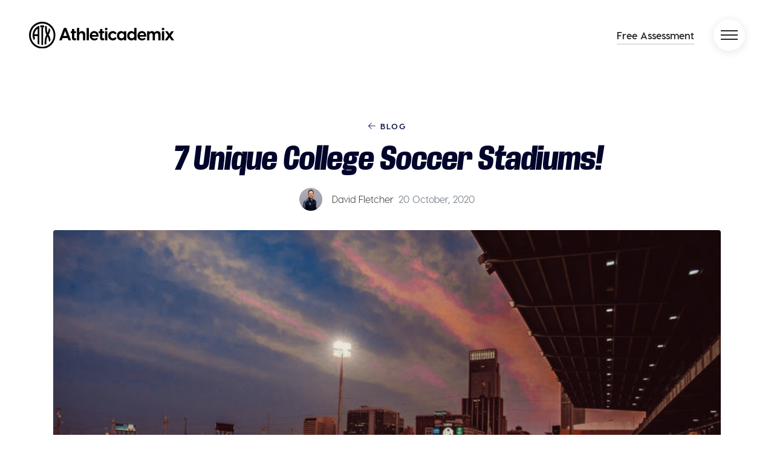

--- FILE ---
content_type: text/html; charset=UTF-8
request_url: https://athleticademix.com/7-unique-college-soccer-stadiums/
body_size: 9485
content:

<!DOCTYPE html>
<html>
<head>
    <meta charset="utf-8">
    <meta name="viewport" content="width=device-width, initial-scale=1.0">
    <link rel="icon" href="https://athleticademix.com/custom/themes/athleticademix/assets/img/symbol.svg" />
    <script async type="text/javascript" src="https://athleticademix.se/core/wp-admin/admin-ajax.php?action=pll_xdata_check&#038;redirect=https%3A%2F%2Fathleticademix.com%2F7-unique-college-soccer-stadiums%2F&#038;nonce=443c45b611"></script><meta name='robots' content='index, follow, max-image-preview:large, max-snippet:-1, max-video-preview:-1' />
	<style>img:is([sizes="auto" i], [sizes^="auto," i]) { contain-intrinsic-size: 3000px 1500px }</style>
	
	<!-- This site is optimized with the Yoast SEO Premium plugin v20.2.1 (Yoast SEO v20.2.1) - https://yoast.com/wordpress/plugins/seo/ -->
	<title>7 Unique College Soccer Stadiums! | Athleticademix</title>
	<link rel="canonical" href="https://athleticademix.com/7-unique-college-soccer-stadiums/" />
	<meta property="og:locale" content="en_GB" />
	<meta property="og:type" content="article" />
	<meta property="og:title" content="7 Unique College Soccer Stadiums!" />
	<meta property="og:description" content="Who doesn&#8217;t love to see something different from time to time? In this article, we are looking at 7 of the most unique College Soccer stadiums in the USA! We are not judging them on size or whether or not they&#8217;re newly built. Instead, we have made this list based on what makes them stand [&hellip;]" />
	<meta property="og:url" content="https://athleticademix.com/7-unique-college-soccer-stadiums/" />
	<meta property="og:site_name" content="Athleticademix" />
	<meta property="article:publisher" content="https://www.facebook.com/athleticademixSWE" />
	<meta property="article:published_time" content="2020-10-20T14:49:32+00:00" />
	<meta property="og:image" content="https://athleticademix.se/custom/uploads/2020/10/gonzaga-1-800x572.jpg" />
	<meta name="author" content="David Fletcher" />
	<meta name="twitter:card" content="summary_large_image" />
	<meta name="twitter:label1" content="Written by" />
	<meta name="twitter:data1" content="David Fletcher" />
	<meta name="twitter:label2" content="Estimated reading time" />
	<meta name="twitter:data2" content="4 minutes" />
	<script type="application/ld+json" class="yoast-schema-graph">{"@context":"https://schema.org","@graph":[{"@type":"WebPage","@id":"https://athleticademix.com/7-unique-college-soccer-stadiums/","url":"https://athleticademix.com/7-unique-college-soccer-stadiums/","name":"7 Unique College Soccer Stadiums! | Athleticademix","isPartOf":{"@id":"https://athleticademix.com/#website"},"primaryImageOfPage":{"@id":"https://athleticademix.com/7-unique-college-soccer-stadiums/#primaryimage"},"image":{"@id":"https://athleticademix.com/7-unique-college-soccer-stadiums/#primaryimage"},"thumbnailUrl":"https://athleticademix.se/custom/uploads/2020/10/gonzaga-1-800x572.jpg","datePublished":"2020-10-20T14:49:32+00:00","dateModified":"2020-10-20T14:49:32+00:00","author":{"@id":"https://athleticademix.com/#/schema/person/a8115230c292099e60b7910f8b6832a8"},"breadcrumb":{"@id":"https://athleticademix.com/7-unique-college-soccer-stadiums/#breadcrumb"},"inLanguage":"en-GB","potentialAction":[{"@type":"ReadAction","target":["https://athleticademix.com/7-unique-college-soccer-stadiums/"]}]},{"@type":"ImageObject","inLanguage":"en-GB","@id":"https://athleticademix.com/7-unique-college-soccer-stadiums/#primaryimage","url":"https://athleticademix.se/custom/uploads/2020/10/gonzaga-1-800x572.jpg","contentUrl":"https://athleticademix.se/custom/uploads/2020/10/gonzaga-1-800x572.jpg"},{"@type":"BreadcrumbList","@id":"https://athleticademix.com/7-unique-college-soccer-stadiums/#breadcrumb","itemListElement":[{"@type":"ListItem","position":1,"name":"Home","item":"https://athleticademix.com/"},{"@type":"ListItem","position":2,"name":"7 Unique College Soccer Stadiums!"}]},{"@type":"WebSite","@id":"https://athleticademix.com/#website","url":"https://athleticademix.com/","name":"Athleticademix","description":"Idrotta och studera på College i USA","potentialAction":[{"@type":"SearchAction","target":{"@type":"EntryPoint","urlTemplate":"https://athleticademix.com/?s={search_term_string}"},"query-input":"required name=search_term_string"}],"inLanguage":"en-GB"},{"@type":"Person","@id":"https://athleticademix.com/#/schema/person/a8115230c292099e60b7910f8b6832a8","name":"David Fletcher","url":"https://athleticademix.com/author/david/"}]}</script>
	<!-- / Yoast SEO Premium plugin. -->


<link rel='dns-prefetch' href='//athleticademix.com' />
<link rel='stylesheet' id='wp-block-library-css' href='https://athleticademix.com/core/wp-includes/css/dist/block-library/style.min.css?ver=6.7.4' type='text/css' media='all' />
<style id='classic-theme-styles-inline-css' type='text/css'>
/*! This file is auto-generated */
.wp-block-button__link{color:#fff;background-color:#32373c;border-radius:9999px;box-shadow:none;text-decoration:none;padding:calc(.667em + 2px) calc(1.333em + 2px);font-size:1.125em}.wp-block-file__button{background:#32373c;color:#fff;text-decoration:none}
</style>
<style id='global-styles-inline-css' type='text/css'>
:root{--wp--preset--aspect-ratio--square: 1;--wp--preset--aspect-ratio--4-3: 4/3;--wp--preset--aspect-ratio--3-4: 3/4;--wp--preset--aspect-ratio--3-2: 3/2;--wp--preset--aspect-ratio--2-3: 2/3;--wp--preset--aspect-ratio--16-9: 16/9;--wp--preset--aspect-ratio--9-16: 9/16;--wp--preset--color--black: #000000;--wp--preset--color--cyan-bluish-gray: #abb8c3;--wp--preset--color--white: #ffffff;--wp--preset--color--pale-pink: #f78da7;--wp--preset--color--vivid-red: #cf2e2e;--wp--preset--color--luminous-vivid-orange: #ff6900;--wp--preset--color--luminous-vivid-amber: #fcb900;--wp--preset--color--light-green-cyan: #7bdcb5;--wp--preset--color--vivid-green-cyan: #00d084;--wp--preset--color--pale-cyan-blue: #8ed1fc;--wp--preset--color--vivid-cyan-blue: #0693e3;--wp--preset--color--vivid-purple: #9b51e0;--wp--preset--gradient--vivid-cyan-blue-to-vivid-purple: linear-gradient(135deg,rgba(6,147,227,1) 0%,rgb(155,81,224) 100%);--wp--preset--gradient--light-green-cyan-to-vivid-green-cyan: linear-gradient(135deg,rgb(122,220,180) 0%,rgb(0,208,130) 100%);--wp--preset--gradient--luminous-vivid-amber-to-luminous-vivid-orange: linear-gradient(135deg,rgba(252,185,0,1) 0%,rgba(255,105,0,1) 100%);--wp--preset--gradient--luminous-vivid-orange-to-vivid-red: linear-gradient(135deg,rgba(255,105,0,1) 0%,rgb(207,46,46) 100%);--wp--preset--gradient--very-light-gray-to-cyan-bluish-gray: linear-gradient(135deg,rgb(238,238,238) 0%,rgb(169,184,195) 100%);--wp--preset--gradient--cool-to-warm-spectrum: linear-gradient(135deg,rgb(74,234,220) 0%,rgb(151,120,209) 20%,rgb(207,42,186) 40%,rgb(238,44,130) 60%,rgb(251,105,98) 80%,rgb(254,248,76) 100%);--wp--preset--gradient--blush-light-purple: linear-gradient(135deg,rgb(255,206,236) 0%,rgb(152,150,240) 100%);--wp--preset--gradient--blush-bordeaux: linear-gradient(135deg,rgb(254,205,165) 0%,rgb(254,45,45) 50%,rgb(107,0,62) 100%);--wp--preset--gradient--luminous-dusk: linear-gradient(135deg,rgb(255,203,112) 0%,rgb(199,81,192) 50%,rgb(65,88,208) 100%);--wp--preset--gradient--pale-ocean: linear-gradient(135deg,rgb(255,245,203) 0%,rgb(182,227,212) 50%,rgb(51,167,181) 100%);--wp--preset--gradient--electric-grass: linear-gradient(135deg,rgb(202,248,128) 0%,rgb(113,206,126) 100%);--wp--preset--gradient--midnight: linear-gradient(135deg,rgb(2,3,129) 0%,rgb(40,116,252) 100%);--wp--preset--font-size--small: 13px;--wp--preset--font-size--medium: 20px;--wp--preset--font-size--large: 36px;--wp--preset--font-size--x-large: 42px;--wp--preset--font-family--inter: "Inter", sans-serif;--wp--preset--font-family--cardo: Cardo;--wp--preset--spacing--20: 0.44rem;--wp--preset--spacing--30: 0.67rem;--wp--preset--spacing--40: 1rem;--wp--preset--spacing--50: 1.5rem;--wp--preset--spacing--60: 2.25rem;--wp--preset--spacing--70: 3.38rem;--wp--preset--spacing--80: 5.06rem;--wp--preset--shadow--natural: 6px 6px 9px rgba(0, 0, 0, 0.2);--wp--preset--shadow--deep: 12px 12px 50px rgba(0, 0, 0, 0.4);--wp--preset--shadow--sharp: 6px 6px 0px rgba(0, 0, 0, 0.2);--wp--preset--shadow--outlined: 6px 6px 0px -3px rgba(255, 255, 255, 1), 6px 6px rgba(0, 0, 0, 1);--wp--preset--shadow--crisp: 6px 6px 0px rgba(0, 0, 0, 1);}:where(.is-layout-flex){gap: 0.5em;}:where(.is-layout-grid){gap: 0.5em;}body .is-layout-flex{display: flex;}.is-layout-flex{flex-wrap: wrap;align-items: center;}.is-layout-flex > :is(*, div){margin: 0;}body .is-layout-grid{display: grid;}.is-layout-grid > :is(*, div){margin: 0;}:where(.wp-block-columns.is-layout-flex){gap: 2em;}:where(.wp-block-columns.is-layout-grid){gap: 2em;}:where(.wp-block-post-template.is-layout-flex){gap: 1.25em;}:where(.wp-block-post-template.is-layout-grid){gap: 1.25em;}.has-black-color{color: var(--wp--preset--color--black) !important;}.has-cyan-bluish-gray-color{color: var(--wp--preset--color--cyan-bluish-gray) !important;}.has-white-color{color: var(--wp--preset--color--white) !important;}.has-pale-pink-color{color: var(--wp--preset--color--pale-pink) !important;}.has-vivid-red-color{color: var(--wp--preset--color--vivid-red) !important;}.has-luminous-vivid-orange-color{color: var(--wp--preset--color--luminous-vivid-orange) !important;}.has-luminous-vivid-amber-color{color: var(--wp--preset--color--luminous-vivid-amber) !important;}.has-light-green-cyan-color{color: var(--wp--preset--color--light-green-cyan) !important;}.has-vivid-green-cyan-color{color: var(--wp--preset--color--vivid-green-cyan) !important;}.has-pale-cyan-blue-color{color: var(--wp--preset--color--pale-cyan-blue) !important;}.has-vivid-cyan-blue-color{color: var(--wp--preset--color--vivid-cyan-blue) !important;}.has-vivid-purple-color{color: var(--wp--preset--color--vivid-purple) !important;}.has-black-background-color{background-color: var(--wp--preset--color--black) !important;}.has-cyan-bluish-gray-background-color{background-color: var(--wp--preset--color--cyan-bluish-gray) !important;}.has-white-background-color{background-color: var(--wp--preset--color--white) !important;}.has-pale-pink-background-color{background-color: var(--wp--preset--color--pale-pink) !important;}.has-vivid-red-background-color{background-color: var(--wp--preset--color--vivid-red) !important;}.has-luminous-vivid-orange-background-color{background-color: var(--wp--preset--color--luminous-vivid-orange) !important;}.has-luminous-vivid-amber-background-color{background-color: var(--wp--preset--color--luminous-vivid-amber) !important;}.has-light-green-cyan-background-color{background-color: var(--wp--preset--color--light-green-cyan) !important;}.has-vivid-green-cyan-background-color{background-color: var(--wp--preset--color--vivid-green-cyan) !important;}.has-pale-cyan-blue-background-color{background-color: var(--wp--preset--color--pale-cyan-blue) !important;}.has-vivid-cyan-blue-background-color{background-color: var(--wp--preset--color--vivid-cyan-blue) !important;}.has-vivid-purple-background-color{background-color: var(--wp--preset--color--vivid-purple) !important;}.has-black-border-color{border-color: var(--wp--preset--color--black) !important;}.has-cyan-bluish-gray-border-color{border-color: var(--wp--preset--color--cyan-bluish-gray) !important;}.has-white-border-color{border-color: var(--wp--preset--color--white) !important;}.has-pale-pink-border-color{border-color: var(--wp--preset--color--pale-pink) !important;}.has-vivid-red-border-color{border-color: var(--wp--preset--color--vivid-red) !important;}.has-luminous-vivid-orange-border-color{border-color: var(--wp--preset--color--luminous-vivid-orange) !important;}.has-luminous-vivid-amber-border-color{border-color: var(--wp--preset--color--luminous-vivid-amber) !important;}.has-light-green-cyan-border-color{border-color: var(--wp--preset--color--light-green-cyan) !important;}.has-vivid-green-cyan-border-color{border-color: var(--wp--preset--color--vivid-green-cyan) !important;}.has-pale-cyan-blue-border-color{border-color: var(--wp--preset--color--pale-cyan-blue) !important;}.has-vivid-cyan-blue-border-color{border-color: var(--wp--preset--color--vivid-cyan-blue) !important;}.has-vivid-purple-border-color{border-color: var(--wp--preset--color--vivid-purple) !important;}.has-vivid-cyan-blue-to-vivid-purple-gradient-background{background: var(--wp--preset--gradient--vivid-cyan-blue-to-vivid-purple) !important;}.has-light-green-cyan-to-vivid-green-cyan-gradient-background{background: var(--wp--preset--gradient--light-green-cyan-to-vivid-green-cyan) !important;}.has-luminous-vivid-amber-to-luminous-vivid-orange-gradient-background{background: var(--wp--preset--gradient--luminous-vivid-amber-to-luminous-vivid-orange) !important;}.has-luminous-vivid-orange-to-vivid-red-gradient-background{background: var(--wp--preset--gradient--luminous-vivid-orange-to-vivid-red) !important;}.has-very-light-gray-to-cyan-bluish-gray-gradient-background{background: var(--wp--preset--gradient--very-light-gray-to-cyan-bluish-gray) !important;}.has-cool-to-warm-spectrum-gradient-background{background: var(--wp--preset--gradient--cool-to-warm-spectrum) !important;}.has-blush-light-purple-gradient-background{background: var(--wp--preset--gradient--blush-light-purple) !important;}.has-blush-bordeaux-gradient-background{background: var(--wp--preset--gradient--blush-bordeaux) !important;}.has-luminous-dusk-gradient-background{background: var(--wp--preset--gradient--luminous-dusk) !important;}.has-pale-ocean-gradient-background{background: var(--wp--preset--gradient--pale-ocean) !important;}.has-electric-grass-gradient-background{background: var(--wp--preset--gradient--electric-grass) !important;}.has-midnight-gradient-background{background: var(--wp--preset--gradient--midnight) !important;}.has-small-font-size{font-size: var(--wp--preset--font-size--small) !important;}.has-medium-font-size{font-size: var(--wp--preset--font-size--medium) !important;}.has-large-font-size{font-size: var(--wp--preset--font-size--large) !important;}.has-x-large-font-size{font-size: var(--wp--preset--font-size--x-large) !important;}
:where(.wp-block-post-template.is-layout-flex){gap: 1.25em;}:where(.wp-block-post-template.is-layout-grid){gap: 1.25em;}
:where(.wp-block-columns.is-layout-flex){gap: 2em;}:where(.wp-block-columns.is-layout-grid){gap: 2em;}
:root :where(.wp-block-pullquote){font-size: 1.5em;line-height: 1.6;}
</style>
<link rel='stylesheet' id='woocommerce-layout-css' href='https://athleticademix.com/custom/plugins/woocommerce/assets/css/woocommerce-layout.css?ver=9.4.4' type='text/css' media='all' />
<link rel='stylesheet' id='woocommerce-smallscreen-css' href='https://athleticademix.com/custom/plugins/woocommerce/assets/css/woocommerce-smallscreen.css?ver=9.4.4' type='text/css' media='only screen and (max-width: 768px)' />
<link rel='stylesheet' id='woocommerce-general-css' href='https://athleticademix.com/custom/plugins/woocommerce/assets/css/woocommerce.css?ver=9.4.4' type='text/css' media='all' />
<style id='woocommerce-inline-inline-css' type='text/css'>
.woocommerce form .form-row .required { visibility: visible; }
</style>
<link rel='stylesheet' id='style-css' href='https://athleticademix.com/custom/themes/athleticademix/css/main.min.css?ver=1736782682' type='text/css' media='all' />
<script type="text/javascript" src="https://athleticademix.com/core/wp-includes/js/jquery/jquery.min.js?ver=3.7.1" id="jquery-core-js"></script>
<script type="text/javascript" src="https://athleticademix.com/core/wp-includes/js/jquery/jquery-migrate.min.js?ver=3.4.1" id="jquery-migrate-js"></script>
<script type="text/javascript" src="https://athleticademix.com/custom/plugins/woocommerce/assets/js/jquery-blockui/jquery.blockUI.min.js?ver=2.7.0-wc.9.4.4" id="jquery-blockui-js" defer="defer" data-wp-strategy="defer"></script>
<script type="text/javascript" id="wc-add-to-cart-js-extra">
/* <![CDATA[ */
var wc_add_to_cart_params = {"ajax_url":"\/core\/wp-admin\/admin-ajax.php","wc_ajax_url":"\/?wc-ajax=%%endpoint%%","i18n_view_cart":"View basket","cart_url":"https:\/\/athleticademix.se","is_cart":"","cart_redirect_after_add":"no"};
/* ]]> */
</script>
<script type="text/javascript" src="https://athleticademix.com/custom/plugins/woocommerce/assets/js/frontend/add-to-cart.min.js?ver=9.4.4" id="wc-add-to-cart-js" defer="defer" data-wp-strategy="defer"></script>
<script type="text/javascript" src="https://athleticademix.com/custom/plugins/woocommerce/assets/js/js-cookie/js.cookie.min.js?ver=2.1.4-wc.9.4.4" id="js-cookie-js" defer="defer" data-wp-strategy="defer"></script>
<script type="text/javascript" id="woocommerce-js-extra">
/* <![CDATA[ */
var woocommerce_params = {"ajax_url":"\/core\/wp-admin\/admin-ajax.php","wc_ajax_url":"\/?wc-ajax=%%endpoint%%"};
/* ]]> */
</script>
<script type="text/javascript" src="https://athleticademix.com/custom/plugins/woocommerce/assets/js/frontend/woocommerce.min.js?ver=9.4.4" id="woocommerce-js" defer="defer" data-wp-strategy="defer"></script>
<script>document.documentElement.className += " js";</script>
	<noscript><style>.woocommerce-product-gallery{ opacity: 1 !important; }</style></noscript>
	<style class='wp-fonts-local' type='text/css'>
@font-face{font-family:Inter;font-style:normal;font-weight:300 900;font-display:fallback;src:url('https://athleticademix.com/custom/plugins/woocommerce/assets/fonts/Inter-VariableFont_slnt,wght.woff2') format('woff2');font-stretch:normal;}
@font-face{font-family:Cardo;font-style:normal;font-weight:400;font-display:fallback;src:url('https://athleticademix.com/custom/plugins/woocommerce/assets/fonts/cardo_normal_400.woff2') format('woff2');}
</style>


    

    
    <!-- Google Tag Manager -->
    <script>(function(w,d,s,l,i){w[l]=w[l]||[];w[l].push({'gtm.start':
                new Date().getTime(),event:'gtm.js'});var f=d.getElementsByTagName(s)[0],
            j=d.createElement(s),dl=l!='dataLayer'?'&l='+l:'';j.async=true;j.src=
            'https://www.googletagmanager.com/gtm.js?id='+i+dl;f.parentNode.insertBefore(j,f);
        })(window,document,'script','dataLayer','GTM-PTL62XT');</script>
    <!-- End Google Tag Manager -->

    <script type="text/javascript">
        var ajaxurl = "https://athleticademix.com/core/wp-admin/admin-ajax.php";
    </script>

</head>
<body>

<header class="site-header">
    <div class="container">
        <div class="row align-items-center">
            <div class="col-7">

                <a href="https://athleticademix.com?ref=logo" class="logo logo-symbol"><img src="https://athleticademix.com/custom/themes/athleticademix/assets/img/symbol.svg?v=2" /></a>
                <a href="https://athleticademix.com?ref=logo" class="logo"><img src="https://athleticademix.com/custom/themes/athleticademix/assets/img/logo.svg?v=2" /></a>

                <p class="site-title"><a href="https://athleticademix.com">Athleticademix</a></p>
                <p class="site-description">Idrotta och studera på College i USA</p>
            </div>
            <div class="col-5 text-right">
                <ul class="nav justify-content-end align-items-center">

                                            <li class="nav-item menu-link">
                                                            <a href="https://athleticademix.com/free-assessment/" class="nav-link">Free Assessment</a>
                                                    </li>
                        <li class="nav-item">
                            <button class="nav-link menu-toggle">
                                <span></span>
                            </button>
                        </li>
                    
                </ul>
            </div>
        </div>
    </div>


            <div class="site-navigation">
            <div class="inner">

                <ul id="menu-main-menu" class="nav flex-column"><li id="menu-item-1504" class="menu-item menu-item-type-custom menu-item-object-custom menu-item-1504"><a href="https://www.athleticademix.com">HOME PAGE</a></li>
<li id="menu-item-1497" class="menu-item menu-item-type-taxonomy menu-item-object-category menu-item-has-children menu-item-1497"><a href="https://athleticademix.se/category/ovrigt/">ACADEMIC INFORMATION</a>
<ul class="sub-menu">
	<li id="menu-item-1495" class="menu-item menu-item-type-custom menu-item-object-custom menu-item-1495"><a href="https://athleticademix.com/college-life-in-the-usa/">COLLEGE LIFE IN THE USA</a></li>
	<li id="menu-item-1496" class="menu-item menu-item-type-custom menu-item-object-custom menu-item-1496"><a href="https://athleticademix.com/academic-system-in-the-usa/">ACADEMIC SYSTEM IN THE USA</a></li>
</ul>
</li>
<li id="menu-item-1500" class="menu-item menu-item-type-taxonomy menu-item-object-category menu-item-has-children menu-item-1500"><a href="https://athleticademix.se/category/ovrigt/">SPORTS INFORMATION</a>
<ul class="sub-menu">
	<li id="menu-item-1501" class="menu-item menu-item-type-custom menu-item-object-custom menu-item-1501"><a href="https://athleticademix.com/sports-at-college/">SPORTS AT COLLEGE</a></li>
	<li id="menu-item-1502" class="menu-item menu-item-type-custom menu-item-object-custom menu-item-1502"><a href="https://athleticademix.com/soccer-at-college/">SOCCER AT COLLEGE</a></li>
	<li id="menu-item-1551" class="menu-item menu-item-type-custom menu-item-object-custom menu-item-1551"><a href="https://athleticademix.com/track-field-at-college/">TRACK &#038; FIELD AT COLLEGE</a></li>
	<li id="menu-item-1610" class="menu-item menu-item-type-custom menu-item-object-custom menu-item-1610"><a href="https://athleticademix.com/swimming-at-college/">SWIMMING AT COLLEGE</a></li>
	<li id="menu-item-6400" class="menu-item menu-item-type-post_type menu-item-object-page menu-item-6400"><a href="https://athleticademix.com/rugby-at-college/">RUGBY AT COLLEGE</a></li>
	<li id="menu-item-1615" class="menu-item menu-item-type-custom menu-item-object-custom menu-item-1615"><a href="https://athleticademix.com/golf-at-college/">GOLF AT COLLEGE</a></li>
	<li id="menu-item-1640" class="menu-item menu-item-type-custom menu-item-object-custom menu-item-1640"><a href="https://athleticademix.com/tennis-at-college/">TENNIS AT COLLEGE</a></li>
	<li id="menu-item-49860" class="menu-item menu-item-type-post_type menu-item-object-page menu-item-49860"><a href="https://athleticademix.com/ncaa-gymnastics-at-college/">GYMNASTICS AT COLLEGE</a></li>
	<li id="menu-item-49861" class="menu-item menu-item-type-post_type menu-item-object-page menu-item-49861"><a href="https://athleticademix.com/lacrosse-at-college/">LACROSSE AT COLLEGE</a></li>
</ul>
</li>
<li id="menu-item-1498" class="menu-item menu-item-type-taxonomy menu-item-object-category menu-item-has-children menu-item-1498"><a href="https://athleticademix.se/category/ovrigt/">FINANCIAL INFORMATION</a>
<ul class="sub-menu">
	<li id="menu-item-1499" class="menu-item menu-item-type-custom menu-item-object-custom menu-item-1499"><a href="https://athleticademix.com/costs-at-college/">COSTS AT COLLEGE</a></li>
	<li id="menu-item-1676" class="menu-item menu-item-type-custom menu-item-object-custom menu-item-1676"><a href="https://athleticademix.com/scholarships-at-college/">SCHOLARSHIPS AT COLLEGE</a></li>
</ul>
</li>
<li id="menu-item-1680" class="menu-item menu-item-type-custom menu-item-object-custom menu-item-1680"><a href="https://athleticademix.com/requirements-to-become-a-college-athlete/">ATHLETE REQUIREMENTS</a></li>
<li id="menu-item-13147" class="menu-item menu-item-type-post_type menu-item-object-page menu-item-13147"><a href="https://athleticademix.com/reviews/">REVIEWS</a></li>
<li id="menu-item-4321" class="menu-item menu-item-type-post_type menu-item-object-page menu-item-4321"><a href="https://athleticademix.com/blog/">BLOG</a></li>
<li id="menu-item-5712" class="menu-item menu-item-type-post_type menu-item-object-page menu-item-5712"><a href="https://athleticademix.com/the-athleticademix-podcast/">PODCAST</a></li>
<li id="menu-item-1684" class="menu-item menu-item-type-taxonomy menu-item-object-category menu-item-has-children menu-item-1684"><a href="https://athleticademix.se/category/ovrigt/">ABOUT</a>
<ul class="sub-menu">
	<li id="menu-item-1685" class="menu-item menu-item-type-custom menu-item-object-custom menu-item-1685"><a href="https://athleticademix.com/about-athleticademix/">ABOUT ATHLETICADEMIX</a></li>
	<li id="menu-item-1688" class="menu-item menu-item-type-custom menu-item-object-custom menu-item-1688"><a href="https://athleticademix.com/athleticademix-service-costs/">SERVICE COSTS</a></li>
</ul>
</li>
<li id="menu-item-1503" class="menu-item menu-item-type-custom menu-item-object-custom menu-item-1503"><a href="https://athleticademix.com/contact-us/">CONTACT US</a></li>
<li id="menu-item-11333" class="menu-item menu-item-type-post_type menu-item-object-page menu-item-11333"><a href="https://athleticademix.com/faq/">FAQ</a></li>
<li id="menu-item-1770" class="menu-item menu-item-type-taxonomy menu-item-object-category menu-item-has-children menu-item-1770"><a href="https://athleticademix.se/category/ovrigt/">LANGUAGES</a>
<ul class="sub-menu">
	<li id="menu-item-1768-sv" class="lang-item lang-item-3 lang-item-sv no-translation lang-item-first menu-item menu-item-type-custom menu-item-object-custom menu-item-1768-sv"><a href="https://athleticademix.se/" hreflang="sv-SE" lang="sv-SE"><img src="[data-uri]" alt="Svenska" width="16" height="11" style="width: 16px; height: 11px;" /><span style="margin-left:0.3em;">Svenska</span></a></li>
</ul>
</li>
</ul>
            </div>
        </div>

                    <div class="sticky-button-area">
                <div class="container text-right">
                    <a href="https://athleticademix.com/free-assessment/" class="btn btn-dark">Free Assessment</a>
                </div>
            </div>
            
    
</header>

    

    <div class="section section-page-content">
      <div class="container container-md">

         <div class="text-center">

             <a href="https://athleticademix.com/blog/" class="top-title"><i class="fal fa-arrow-left"></i> Blog</a>
             <h1 class="main main-normal">7 Unique College Soccer Stadiums!</h1>

             <div class="post-info">

                <a href="https://athleticademix.com/author/david/ ">
                    <img src="https://athleticademix.com/custom/uploads/2025/03/athleticademix-09-e1741020035944-381x400.jpg" /></img>
                </a>

                <strong><a href="https://athleticademix.com/author/david/ ">David Fletcher</a></strong>
            </a>
                 <span class="text-muted">20 October, 2020</span>
             </div>
           </div>

         </div>

        
                  <div class="container container-lg">

         <div class="page-image ml-0 mr-0">
           <img src="https://athleticademix.com/custom/uploads/2020/10/c9ea37a5206fbe9fe67654e3b6248926-2-800x571-1-800x571.jpg"></img>

         </div>
         </div>
                <div class="container container-md">
          <p>Who doesn&#8217;t love to see something different from time to time? In this article, we are looking at 7 of the most unique College Soccer stadiums in the USA!</p>
<p>We are not judging them on size or whether or not they&#8217;re newly built. Instead, we have made this list based on what makes them stand out from the rest! It could be that they&#8217;re located in a cool location, or that the stadium&#8217;s architecture is what makes it so distinguishable. <em>Check out our list below!</em></p>
<div id="attachment_8439" style="width: 810px" class="wp-caption aligncenter"><img fetchpriority="high" decoding="async" aria-describedby="caption-attachment-8439" class="wp-image-8439 size-medium" title="stadium" src="https://athleticademix.se/custom/uploads/2020/10/gonzaga-1-800x572.jpg" alt="Athleticademix" width="800" height="572" srcset="https://athleticademix.com/custom/uploads/2020/10/gonzaga-1-800x572.jpg 800w, https://athleticademix.com/custom/uploads/2020/10/gonzaga-1-600x429.jpg 600w, https://athleticademix.com/custom/uploads/2020/10/gonzaga-1-400x286.jpg 400w, https://athleticademix.com/custom/uploads/2020/10/gonzaga-1-768x549.jpg 768w, https://athleticademix.com/custom/uploads/2020/10/gonzaga-1.jpg 953w" sizes="(max-width: 800px) 100vw, 800px" /><p id="caption-attachment-8439" class="wp-caption-text">Luger Field, Gonzaga University</p></div>
<h3>Gonzaga University (Spokane, Washington)</h3>
<p>Just look at that pitch! It&#8217;s no surprise that Luger Field at <a href="https://gozags.com">Gonzaga University</a> is often rated as one of the best stadiums to play College Soccer. The perfectly manicured, grass pitch is just a goal kick away from the Spokane River in the beautiful state of Washington.</p>
<p>&nbsp;</p>
<div id="attachment_8440" style="width: 810px" class="wp-caption aligncenter"><img decoding="async" aria-describedby="caption-attachment-8440" class="wp-image-8440 size-medium" title="stadium" src="https://athleticademix.se/custom/uploads/2020/10/northwestern-3-800x571-1-800x571.jpg" alt="Athleticademix" width="800" height="571" srcset="https://athleticademix.com/custom/uploads/2020/10/northwestern-3-800x571-1.jpg 800w, https://athleticademix.com/custom/uploads/2020/10/northwestern-3-800x571-1-600x428.jpg 600w, https://athleticademix.com/custom/uploads/2020/10/northwestern-3-800x571-1-400x286.jpg 400w, https://athleticademix.com/custom/uploads/2020/10/northwestern-3-800x571-1-768x548.jpg 768w" sizes="(max-width: 800px) 100vw, 800px" /><p id="caption-attachment-8440" class="wp-caption-text">Ryan Field, Northwestern University</p></div>
<h3>Northwestern University (Chicago, Illinois)</h3>
<p>Located on the campus of one of the best university&#8217;s America has to offer, Ryan Field is a tough place to play! The crosswind from Lake Michigan, which is directly next to the pitch, make it difficult for any opposition teams that visit <a href="https://nusports.com">Northwestern University</a>. In addition, not many stadiums can beat this view! Imagine taking in the Chicago skyline as you line up for kick-off!</p>
<p>&nbsp;</p>
<div id="attachment_8443" style="width: 810px" class="wp-caption aligncenter"><img decoding="async" aria-describedby="caption-attachment-8443" class="wp-image-8443 size-medium" title="stadium" src="https://athleticademix.se/custom/uploads/2020/10/img_6831-800x540.jpg" alt="Athleticademix" width="800" height="540" srcset="https://athleticademix.com/custom/uploads/2020/10/img_6831-800x540.jpg 800w, https://athleticademix.com/custom/uploads/2020/10/img_6831-600x405.jpg 600w, https://athleticademix.com/custom/uploads/2020/10/img_6831-400x270.jpg 400w, https://athleticademix.com/custom/uploads/2020/10/img_6831-768x518.jpg 768w, https://athleticademix.com/custom/uploads/2020/10/img_6831-1778x1200.jpg 1778w, https://athleticademix.com/custom/uploads/2020/10/img_6831.jpg 2048w" sizes="(max-width: 800px) 100vw, 800px" /><p id="caption-attachment-8443" class="wp-caption-text">Tari Frahm Fokus Field at Pepperdine University</p></div>
<h3>Pepperdine University (Malibu, California)</h3>
<p>This one is for the beach-lovers and sun-worshippers! Situated in beautiful Malibu and surrounded by palm trees, it&#8217;s not hard to see why we picked <a href="https://pepperdinewaves.com">Pepperdine University</a>. You can&#8217;t get much more &#8216;West Coast&#8217; than this&#8230; the Pacific Ocean is almost on the touchline!</p>
<p>&nbsp;</p>
<div id="attachment_8444" style="width: 810px" class="wp-caption aligncenter"><img loading="lazy" decoding="async" aria-describedby="caption-attachment-8444" class="wp-image-8444 size-medium" title="stadium" src="https://athleticademix.se/custom/uploads/2020/10/st-francis2-2-800x571-1-800x571.jpg" alt="Athleticademix" width="800" height="571" srcset="https://athleticademix.com/custom/uploads/2020/10/st-francis2-2-800x571-1.jpg 800w, https://athleticademix.com/custom/uploads/2020/10/st-francis2-2-800x571-1-600x428.jpg 600w, https://athleticademix.com/custom/uploads/2020/10/st-francis2-2-800x571-1-400x286.jpg 400w, https://athleticademix.com/custom/uploads/2020/10/st-francis2-2-800x571-1-768x548.jpg 768w" sizes="auto, (max-width: 800px) 100vw, 800px" /><p id="caption-attachment-8444" class="wp-caption-text">Brooklyn Bridge Park, Pier 5 &#8211; St. Francis University</p></div>
<h3>St. Francis University (Brooklyn, New York)</h3>
<p>We&#8217;re heading back East and to the &#8216;Big Apple&#8217; for our next stadium; which boasts one of the most unique settings on the list. <a href="https://sfcathletics.com/index.aspx">St. Francis University</a> soccer teams play at Pier 5, which is located directly under the world-famous Brooklyn Bridge! College players here can glance directly across the East River to the never-ending metropolis of Manhattan. There&#8217;s not many better sights than that!</p>
<p>&nbsp;</p>
<div id="attachment_8445" style="width: 776px" class="wp-caption aligncenter"><img loading="lazy" decoding="async" aria-describedby="caption-attachment-8445" class="wp-image-8445 size-full" title="stadium" src="https://athleticademix.se/custom/uploads/2020/10/byu-1.jpg" alt="Athleticademix" width="766" height="547" srcset="https://athleticademix.com/custom/uploads/2020/10/byu-1.jpg 766w, https://athleticademix.com/custom/uploads/2020/10/byu-1-600x428.jpg 600w, https://athleticademix.com/custom/uploads/2020/10/byu-1-400x286.jpg 400w" sizes="auto, (max-width: 766px) 100vw, 766px" /><p id="caption-attachment-8445" class="wp-caption-text">South Field at Brigham Young University</p></div>
<h3>Brigham Young University &#8211; BYU (Provo, Utah)</h3>
<p>Away from the city and back to the amazing nature that this next stadium is set in. &#8216;South Field&#8217; stadium is home to <a href="https://byucougars.com">BYU</a> and is renowned for being one of the best College Soccer environments in the country! Wedged between beautiful mountain ranges, this is without doubt a special place to play the game you love.</p>
<p>&nbsp;</p>
<div id="attachment_8446" style="width: 810px" class="wp-caption aligncenter"><img loading="lazy" decoding="async" aria-describedby="caption-attachment-8446" class="wp-image-8446 size-medium" title="stadium" src="https://athleticademix.se/custom/uploads/2020/10/msoe2-2-800x571-1-800x571.jpg" alt="Athleticademix" width="800" height="571" srcset="https://athleticademix.com/custom/uploads/2020/10/msoe2-2-800x571-1.jpg 800w, https://athleticademix.com/custom/uploads/2020/10/msoe2-2-800x571-1-600x428.jpg 600w, https://athleticademix.com/custom/uploads/2020/10/msoe2-2-800x571-1-400x286.jpg 400w, https://athleticademix.com/custom/uploads/2020/10/msoe2-2-800x571-1-768x548.jpg 768w" sizes="auto, (max-width: 800px) 100vw, 800px" /><p id="caption-attachment-8446" class="wp-caption-text">Viets Field &#8211; Milwaukee School of Engineering</p></div>
<h3>Milwaukee School of Engineering (Milwaukee, Wisconsin)</h3>
<p>We really love the urban, inner-city feel to this College stadium! <a href="https://www.go-raiders.com/landing/index">MSOE</a> is based in downtown Milwaukee. Like most cities, space is limited, so architects and designers need to think of ways to make the most of what they have. So for this one, they decided to build the stadium on top of a car park that holds 780 vehicles! It definitely ticks the box for unique! <em>Check out <a href="https://redstormsports.com/sports/2018/6/12/facilities-stjo-belson-stadium-html.aspx">Belson Stadium</a> at St. John&#8217;s University in New York, which is also built on top of a car park!</em></p>
<p>&nbsp;</p>
<div id="attachment_8447" style="width: 810px" class="wp-caption aligncenter"><img loading="lazy" decoding="async" aria-describedby="caption-attachment-8447" class="wp-image-8447 size-medium" title="stadium" src="https://athleticademix.se/custom/uploads/2020/10/depaul-2-800x571-1-800x571.jpg" alt="Athleticademix" width="800" height="571" srcset="https://athleticademix.com/custom/uploads/2020/10/depaul-2-800x571-1.jpg 800w, https://athleticademix.com/custom/uploads/2020/10/depaul-2-800x571-1-600x428.jpg 600w, https://athleticademix.com/custom/uploads/2020/10/depaul-2-800x571-1-400x286.jpg 400w, https://athleticademix.com/custom/uploads/2020/10/depaul-2-800x571-1-768x548.jpg 768w" sizes="auto, (max-width: 800px) 100vw, 800px" /><p id="caption-attachment-8447" class="wp-caption-text">Wish Field, DePaul University</p></div>
<h3>DePaul University (Chicago, Illinois)</h3>
<p>Our second selection from Chicago, but somewhere that deserves to be on this list for its individuality. Have you ever played in a match where a city train rattles past overhead behind one of the stands? Well, at <a href="https://depaulbluedemons.com">DePaul University&#8217;s</a> &#8216;Wish Field&#8217; soccer stadium, that happens a few times per game! For around 30 seconds or so, the &#8216;L Train&#8217; can be heard trundling past the pitch. Not a bad &#8216;<em>escape</em>&#8216; option to have on hand if your game is not going too well!</p>
<hr />
<p>We hope you&#8217;ve enjoyed taking a look at these hidden gems and unique College facilities! As always, if you&#8217;d like to learn more about becoming a College Soccer player yourself, you can read more <em><strong><a href="https://athleticademix.com/soccer-at-college/">here</a></strong></em>!</p>
<p>If you&#8217;d like more information on the College recruitment process in general, the first step is to fill out our <strong><em><a href="https://athleticademix.com/free-assessment/">Free Assessment</a></em></strong> form and we will get back to you.</p>
<p>&nbsp;</p>
<p>Thanks for reading! 🙂</p>
<p><strong>TEAM ATHLETICADEMIX</strong></p>
<p>&nbsp;</p>
        </div>


          
          <div class="border-top" style="margin-top: 8rem; padding-top: 5rem;">


          <div class="container container-lg">

                                    <h2 class="text-center mb-4">More posts from David</h2>
                
      					<div class="row justify-content-center">
      						

                                                    
                    <div class="col-lg-4 mb-4">
                      <a href="https://athleticademix.com/the-college-recruiting-timeline/" class="card">
              					<div class="card-image" style="background-image: url(https://athleticademix.com/custom/uploads/2025/10/wlax-commitment-photo-scaled-1-800x673.jpg)">
              						  <div class="card-author-photo"><img src="https://athleticademix.com/custom/uploads/2025/03/athleticademix-09-e1741020035944-763x800.jpg" /></img></div>
              					</div>
              					<div class="card-content">
              						<p class="card-note mt-3">David Fletcher</p>
              						<h2 class="card-title">The College Recruiting Timeline</h2>
              						<p class="card-note">14 October, 2025</p>
              					</div>
              				</a>
                    </div>

      						

                                                    
                    <div class="col-lg-4 mb-4">
                      <a href="https://athleticademix.com/english-schools-2024-round-up/" class="card">
              					<div class="card-image" style="background-image: url(https://athleticademix.com/custom/uploads/2024/07/alexander-stadium16-800x533.jpg)">
              						  <div class="card-author-photo"><img src="https://athleticademix.com/custom/uploads/2025/03/athleticademix-09-e1741020035944-763x800.jpg" /></img></div>
              					</div>
              					<div class="card-content">
              						<p class="card-note mt-3">David Fletcher</p>
              						<h2 class="card-title">English Schools 2024 Round Up</h2>
              						<p class="card-note">18 July, 2024</p>
              					</div>
              				</a>
                    </div>

      						

                                                    
                    <div class="col-lg-4 mb-4">
                      <a href="https://athleticademix.com/five-cool-places-our-college-athletes-call-home/" class="card">
              					<div class="card-image" style="background-image: url(https://athleticademix.com/custom/uploads/2023/07/bigstock-burlington-vermont-usa-150276875-1jpg-800x600.webp)">
              						  <div class="card-author-photo"><img src="https://athleticademix.com/custom/uploads/2025/03/athleticademix-09-e1741020035944-763x800.jpg" /></img></div>
              					</div>
              					<div class="card-content">
              						<p class="card-note mt-3">David Fletcher</p>
              						<h2 class="card-title">Five Cool Places Our College Athletes Call Home!</h2>
              						<p class="card-note">18 July, 2023</p>
              					</div>
              				</a>
                    </div>

      						      					</div>

              <div class="text-center mt-3">


                      <a href="https://athleticademix.com/author/david/" class="text-uppercase btn btn-outline-dark">Show more</a>

              </div>

          </div>
            </div>

        

    </div>
      
        
    
    
                  <div class="section section-text has-background" style="background-image: url(https://athleticademix.com/custom/uploads/2020/01/athleticademix-1-of-1-10-e1579260933592.jpg)">
            <div class="inner">
              <div class="container">
                <div class="row justify-content-center">
                  <div class="col-md-9">
                    <h2 class="text-uppercase">Take the first step!</h2>
                    <p>Complete our free assessment and we will be in touch as soon as we can!</p>
                                          <a href="https://athleticademix.com/free-assessment/" target="" class="btn btn-light">Free assessment</a>
                                      </div>
                </div>
              </div>
            </div>
          </div>
        
        <footer class="site-footer">
          <div class="inner">
            <div class="container container-lg">
                <div class="row justify-content-center">
                    <div class="col-md-4 column">
                        <h3>Phone</h3>
                                                    <a href="tel:+447943071519">+447943071519</a>
                                            </div>
                    <div class="col-md-4 column">
                        <h3>Email</h3>
                                                  <a href="mailto:info@athleticademix.com">info@athleticademix.com</a>
                                            </div>
                                            <div class="col-md-4 column">
                            <h3>Follow us</h3>
                            <div class="social-links">
                                                                    <a href="https://www.instagram.com/athleticademix.uk/" target="_blank"><i class="fab fa-instagram"></i></a>
                                                                    <a href="https://www.facebook.com/athleticademix.UK/" target="_blank"><i class="fab fa-facebook-f"></i></a>
                                                                    <a href="https://www.youtube.com/channel/UCgRnZQsy68vsPKuMjgiiywA/" target="_blank"><i class="fab fa-youtube"></i></a>
                                                                    <a href="https://open.spotify.com/show/6i2PqrMCPOJJASbt2g63Oq" target="_blank"><i class="fab fa-spotify"></i></a>
                                                            </div>
                        </div>
                                    </div>

               <a href="https://athleticademix.com" class="logo"><img src="https://athleticademix.com/custom/themes/athleticademix/assets/img/logo_1row_ylw.svg?v=2" /></a>

            </div>
          </div>
        </footer>

    

  <link rel='stylesheet' id='wc-blocks-style-css' href='https://athleticademix.com/custom/plugins/woocommerce/assets/client/blocks/wc-blocks.css?ver=wc-9.4.4' type='text/css' media='all' />
<script type="text/javascript" src="https://athleticademix.com/custom/themes/athleticademix/js/popper.min.js?ver=1.0.0" id="popper-js"></script>
<script type="text/javascript" src="https://athleticademix.com/custom/themes/athleticademix/js/bootstrap.min.js?ver=1.0.0" id="bootstrap-js"></script>
<script type="text/javascript" src="https://athleticademix.com/custom/themes/athleticademix/js/main.js?ver=1736763851" id="scripts-js"></script>
<script type="text/javascript" src="https://athleticademix.com/custom/themes/athleticademix/js/portal.js?ver=1.0.0" id="portal_scripts-js"></script>
<script type="text/javascript" src="https://athleticademix.com/custom/plugins/woocommerce/assets/js/sourcebuster/sourcebuster.min.js?ver=9.4.4" id="sourcebuster-js-js"></script>
<script type="text/javascript" id="wc-order-attribution-js-extra">
/* <![CDATA[ */
var wc_order_attribution = {"params":{"lifetime":1.0e-5,"session":30,"base64":false,"ajaxurl":"https:\/\/athleticademix.com\/core\/wp-admin\/admin-ajax.php","prefix":"wc_order_attribution_","allowTracking":true},"fields":{"source_type":"current.typ","referrer":"current_add.rf","utm_campaign":"current.cmp","utm_source":"current.src","utm_medium":"current.mdm","utm_content":"current.cnt","utm_id":"current.id","utm_term":"current.trm","utm_source_platform":"current.plt","utm_creative_format":"current.fmt","utm_marketing_tactic":"current.tct","session_entry":"current_add.ep","session_start_time":"current_add.fd","session_pages":"session.pgs","session_count":"udata.vst","user_agent":"udata.uag"}};
/* ]]> */
</script>
<script type="text/javascript" src="https://athleticademix.com/custom/plugins/woocommerce/assets/js/frontend/order-attribution.min.js?ver=9.4.4" id="wc-order-attribution-js"></script>
  </body>
</html>


--- FILE ---
content_type: image/svg+xml
request_url: https://athleticademix.com/custom/themes/athleticademix/assets/img/logo.svg?v=2
body_size: 1224
content:
<?xml version="1.0" encoding="UTF-8"?><svg id="Lager_2" xmlns="http://www.w3.org/2000/svg" viewBox="0 0 388.98 70.57"><g id="Layer_1"><path d="M103.57,42.83h-13.72l-2.14,5.81h-6.72l12.4-32.25h6.59l12.45,32.25h-6.72l-2.14-5.81ZM101.48,37.1l-4.77-12.99-4.77,12.99h9.54Z"/><path d="M126.01,43.15v4.68c-.91.82-2.63,1.09-4.13,1.09-4,0-6.91-1.95-6.91-6.81v-12.22h-3.36v-4.86h3.36v-6.04h6.13v6.04h4.86v4.86h-4.86v11.22c0,1.23.68,2.41,2.68,2.41.55,0,1.36-.09,2.23-.36Z"/><path d="M150.82,34.74v13.9h-6.09v-12.9c0-3.45-1.86-5.72-5.04-5.72s-5.04,2.27-5.04,5.72v12.9h-6.09V16.39h6.09v11.86c1.32-2.09,3.68-3.68,7.22-3.68,4.86,0,8.95,3,8.95,10.18Z"/><path d="M154.32,16.39h6.09v32.25h-6.09V16.39Z"/><path d="M186.21,39.19h-17.67c.86,3.23,3.68,4.91,7.22,4.91,2.32,0,4.36-.64,6.09-2.13l2.77,2.95c-1.95,2.45-5.36,4.18-9.54,4.18-6.5,0-12.31-4.41-12.31-12.27s5.91-12.27,11.95-12.27,12.81,4.22,11.49,14.63ZM168.45,34.74h12.36c-.36-3.36-3.18-5.04-6.04-5.04s-5.54,1.64-6.31,5.04Z"/><path d="M201.3,43.15v4.68c-.91.82-2.63,1.09-4.13,1.09-4,0-6.91-1.95-6.91-6.81v-12.22h-3.36v-4.86h3.36v-6.04h6.13v6.04h4.86v4.86h-4.86v11.22c0,1.23.68,2.41,2.68,2.41.55,0,1.36-.09,2.23-.36Z"/><path d="M203.84,16.39h6.09v5.36h-6.09v-5.36ZM203.84,25.02h6.09v23.62h-6.09v-23.62Z"/><path d="M212.29,36.83c0-8,6.22-12.27,12.45-12.27,4.18,0,7.9,1.95,10.18,5.81l-4.45,2.86c-1.23-1.86-3.23-3.18-5.68-3.18-3.41,0-6.5,2.54-6.5,6.77s3.09,6.77,6.5,6.77c2.45,0,4.45-1.32,5.68-3.18l4.45,2.86c-2.27,3.82-6,5.81-10.18,5.81-6.22,0-12.45-4.27-12.45-12.27Z"/><path d="M235.6,36.83c0-8.18,5.86-12.27,11.36-12.27,4.22,0,6.95,2.32,7.54,3.63h.14v-3.18h6.09v23.62h-6.09v-3.18h-.14c-.59,1.32-3.32,3.63-7.54,3.63-5.5,0-11.36-4.09-11.36-12.27ZM254.77,36.83c0-4.45-3.18-6.81-6.59-6.81s-6.59,2.41-6.59,6.81,3.18,6.81,6.59,6.81,6.59-2.36,6.59-6.81Z"/><path d="M288.21,16.39v32.25h-6.09v-3.18h-.14c-.59,1.32-3.32,3.63-7.54,3.63-5.5,0-11.36-4.09-11.36-12.27s5.86-12.27,11.36-12.27c4.22,0,6.95,2.32,7.54,3.63h.09v-11.81h6.13ZM282.26,36.83c0-4.45-3.18-6.81-6.59-6.81s-6.59,2.41-6.59,6.81,3.18,6.81,6.59,6.81,6.59-2.36,6.59-6.81Z"/><path d="M314.01,39.19h-17.67c.86,3.23,3.68,4.91,7.22,4.91,2.32,0,4.36-.64,6.09-2.13l2.77,2.95c-1.95,2.45-5.36,4.18-9.54,4.18-6.5,0-12.31-4.41-12.31-12.27s5.91-12.27,11.95-12.27,12.81,4.22,11.49,14.63ZM296.25,34.74h12.36c-.36-3.36-3.18-5.04-6.04-5.04s-5.54,1.64-6.31,5.04Z"/><path d="M352.72,34.92v13.72h-6.13v-13.45c0-3.36-1.73-5.18-4.36-5.18s-4.59,1.82-4.59,5.18v13.45h-6.09v-13.45c0-3.36-1.77-5.18-4.36-5.18s-4.59,1.82-4.59,5.18v13.45h-6.09v-23.62h6.09v3.04c1.27-2,3.45-3.5,6.77-3.5,2.91,0,5.45,1.23,6.91,3.95,1.36-2.18,3.95-3.95,7.81-3.95,5,0,8.63,3.13,8.63,10.36Z"/><path d="M356.18,16.39h6.09v5.36h-6.09v-5.36ZM356.18,25.02h6.09v23.62h-6.09v-23.62Z"/><path d="M372.94,36.56l-8.22-11.54h6.91l4.82,7.09,4.82-7.09h6.95l-8.22,11.54,8.99,12.08h-7l-5.54-7.68-5.5,7.68h-7l9-12.08Z"/><path d="M35.29,4.7c4.13,0,8.13.81,11.9,2.4,1.81.77,3.56,1.71,5.19,2.82,1.62,1.09,3.14,2.35,4.53,3.74,1.39,1.39,2.64,2.91,3.74,4.53,1.1,1.63,2.05,3.38,2.82,5.19,1.59,3.77,2.4,7.77,2.4,11.9s-.81,8.13-2.4,11.9c-.77,1.81-1.71,3.56-2.82,5.19-1.09,1.62-2.35,3.14-3.74,4.53-1.39,1.39-2.91,2.64-4.53,3.74-1.63,1.1-3.38,2.05-5.19,2.82-3.77,1.59-7.77,2.4-11.9,2.4s-8.13-.81-11.9-2.4c-1.81-.77-3.56-1.71-5.19-2.82-1.62-1.09-3.14-2.35-4.53-3.74-1.39-1.39-2.64-2.91-3.74-4.53-1.1-1.63-2.05-3.38-2.82-5.19-1.59-3.77-2.4-7.77-2.4-11.9s.81-8.13,2.4-11.9c.77-1.81,1.71-3.56,2.82-5.19,1.09-1.62,2.35-3.14,3.74-4.53,1.39-1.39,2.91-2.64,4.53-3.74,1.63-1.1,3.38-2.05,5.19-2.82,3.77-1.59,7.77-2.4,11.9-2.4h0M35.29,0h0C15.8,0,0,15.8,0,35.29h0c0,19.49,15.8,35.29,35.29,35.29h0c19.49,0,35.29-15.8,35.29-35.29h0C70.57,15.8,54.77,0,35.29,0h0Z"/><path d="M35.31,61.14h0c.8,0,1.6-.04,2.38-.11v-4.73h0V14.22c1,.11,1.98.29,2.94.54v-4.8c-1.74-.37-3.53-.55-5.34-.55h0c-1.78,0-3.53.18-5.24.53v4.81c.96-.25,1.95-.42,2.94-.53v40.76h0v6.06c.77.07,1.54.1,2.32.1Z"/><path d="M15.8,43.5c-.8-1.89-1.31-3.86-1.53-5.89h8.72v5.89h0v14.52c1.49.81,3.06,1.47,4.7,1.98v-4.98h0V15.5h0v-4.96c-.84.26-1.66.56-2.47.9-1.53.65-3.01,1.45-4.39,2.38-1.37.93-2.66,1.99-3.83,3.16-.66.66-1.28,1.35-1.87,2.08-3.56,4.43-5.69,10.07-5.69,16.19h0c0,4.49,1.15,8.72,3.16,12.4l3.79-2.9c-.21-.42-.4-.84-.59-1.27ZM15.8,27.02c1.07-2.52,2.59-4.79,4.54-6.73.83-.83,1.71-1.58,2.65-2.25v14.87h-8.72c.22-2.03.74-4,1.53-5.89Z"/><path d="M52.38,33.93c1.29-2.08,2.39-4.4,3.28-6.9.63-1.77,1.14-3.64,1.55-5.58-1.12-1.78-2.46-3.4-3.97-4.85-.07.59-.16,1.22-.26,1.87-.4,2.49-1,4.87-1.78,7.06-.47,1.32-1.01,2.58-1.61,3.77-1.14-3-1.8-6.99-1.91-11.8-.04-1.77,0-3.45.06-4.94-1.45-.8-2.99-1.46-4.6-1.96-.13,1.93-.23,4.34-.17,6.94.16,7.11,1.4,12.65,3.69,16.52-1.36,2.24-2.46,4.86-3.27,7.82-.76,2.78-1.26,5.87-1.5,9.18-.31,4.23-.1,7.72.03,9.25,1.6-.42,3.14-.99,4.6-1.69-.09-1.69-.15-4.31.07-7.31.22-2.99.68-5.76,1.35-8.24.47-1.71,1.04-3.27,1.72-4.68,1.82,3.27,3.2,8.21,4.03,14.49.02.19.05.37.07.56,1.53-1.55,2.86-3.29,3.96-5.19-1.17-6.33-2.96-11.13-5.34-14.32Z"/></g></svg>